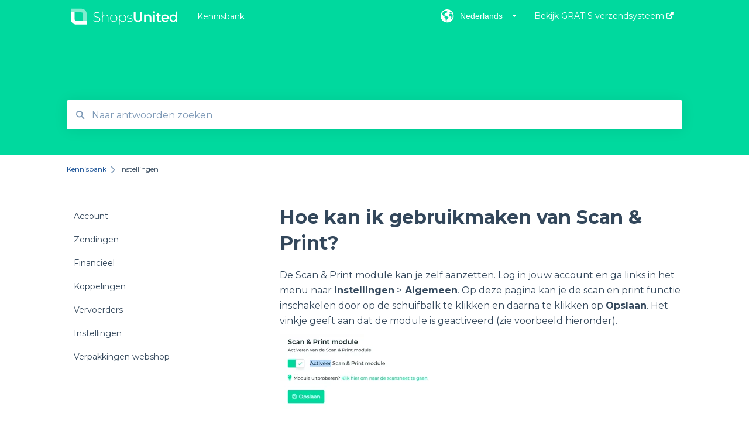

--- FILE ---
content_type: image/svg+xml
request_url: https://support.shops-united.nl/hubfs/ShopsUnited_logo_WIT.svg
body_size: 1011
content:
<svg id="Layer_1" data-name="Layer 1" xmlns="http://www.w3.org/2000/svg" viewBox="0 0 640 130"><defs><style>.cls-1,.cls-2{fill:#fff;}.cls-2{opacity:0.5;}</style></defs><title>ShopsUnited_logo_WIT</title><path class="cls-1" d="M111.17,110H55.62c-9.78,0-32.46-3.35-32.45-33.5l0-34.16H43.87V76.52c0,8.83,1.7,12.78,11.79,12.81h55.52Z"/><path class="cls-2" d="M111.16,89.34H90.47V55.49c0-8.89-1.7-12.86-11.83-12.89H23.17V22H78.68c9.79,0,32.5,3.35,32.49,33.49Z"/><path class="cls-1" d="M147.34,88.31l1.76-2.9c3.67,3.82,10.47,6.72,17.65,6.72,10.69,0,15.43-4.66,15.43-10.46,0-16-33.38-6.42-33.38-26.12,0-7.57,5.8-14.21,18.94-14.21a28.7,28.7,0,0,1,16.12,4.81l-1.45,3.13a26.48,26.48,0,0,0-14.67-4.5c-10.39,0-15.05,4.81-15.05,10.69,0,16,33.38,6.57,33.38,26,0,7.56-6,14.13-19.25,14.13C158.88,95.57,151.24,92.59,147.34,88.31Z"/><path class="cls-1" d="M231.52,71.89v23.3H227.7v-23c0-9-4.81-13.75-12.91-13.75-9.4,0-15.12,6-15.12,15.5V95.19h-3.82V38.51h3.82V63.64c2.75-5.42,8.25-8.63,15.65-8.63C225,55,231.52,60.74,231.52,71.89Z"/><path class="cls-1" d="M240.76,75.25c0-11.84,8.48-20.24,19.93-20.24s19.94,8.4,19.94,20.24S272.15,95.5,260.69,95.5,240.76,87.09,240.76,75.25Zm36,0c0-10-6.87-16.8-16-16.8s-16,6.8-16,16.8,6.88,16.81,16,16.81S276.73,85.26,276.73,75.25Z"/><path class="cls-1" d="M329.89,75.25c0,12-8.47,20.25-19.7,20.25A17.86,17.86,0,0,1,294,86.1V110h-3.82V55.32h3.67v9.39A17.82,17.82,0,0,1,310.19,55C321.42,55,329.89,63.34,329.89,75.25Zm-3.81,0c0-10-7-16.8-16.12-16.8s-16,6.8-16,16.8,6.87,16.81,16,16.81S326.08,85.26,326.08,75.25Z"/><path class="cls-1" d="M333.63,90.38l1.76-3.06a23.2,23.2,0,0,0,14.36,4.81c8.4,0,11.76-3,11.76-7.48,0-11.61-26.43-3.06-26.43-18.72,0-6,5.05-10.92,15.13-10.92,5,0,10.54,1.53,13.67,3.9L362.13,62a20.61,20.61,0,0,0-12-3.59c-7.79,0-11.23,3.21-11.23,7.49,0,12,26.43,3.51,26.43,18.71,0,6.49-5.57,10.93-15.73,10.93C343,95.5,336.77,93.28,333.63,90.38Z"/><path class="cls-1" d="M372.13,71.89V41.72h9.93V71.51c0,11,5,15.74,13.6,15.74s13.52-4.74,13.52-15.74V41.72H419V71.89C419,87.47,410.17,96,395.58,96S372.13,87.47,372.13,71.89Z"/><path class="cls-1" d="M469.9,71.82V95.19h-9.55V73c0-7.26-3.59-10.77-9.7-10.77-6.8,0-11.38,4.12-11.38,12.3V95.19h-9.55V54.4h9.09v5.27c3.13-3.74,8.1-5.73,14.06-5.73C462.64,53.94,469.9,59.52,469.9,71.82Z"/><path class="cls-1" d="M478.53,42a5.81,5.81,0,0,1,6.11-5.73c3.51,0,6.11,2.37,6.11,5.5a6.12,6.12,0,0,1-12.22.23Zm1.3,12.45h9.54V95.19h-9.54Z"/><path class="cls-1" d="M524.2,93A15,15,0,0,1,515,95.72C506.1,95.72,501,91,501,82V62.34h-6.72V54.71H501V45.39h9.55v9.32h10.92v7.63H510.53V81.75c0,4,2,6.11,5.65,6.11a8.62,8.62,0,0,0,5.35-1.68Z"/><path class="cls-1" d="M566.59,77.85h-32c1.14,6,6.11,9.78,13.21,9.78a14.61,14.61,0,0,0,11.08-4.43L564,89.08c-3.67,4.35-9.4,6.64-16.43,6.64C533.9,95.72,525,86.94,525,74.8S534,53.94,546.12,53.94c11.92,0,20.63,8.33,20.63,21.08C566.75,75.79,566.67,76.93,566.59,77.85Zm-32.08-6.34h23.15c-.77-5.88-5.27-9.93-11.54-9.93A11.28,11.28,0,0,0,534.51,71.51Z"/><path class="cls-1" d="M613.57,38.51V95.19H604.4V89.92c-3.21,3.89-7.94,5.8-13.52,5.8-11.84,0-20.62-8.25-20.62-20.92S579,53.94,590.88,53.94c5.27,0,9.93,1.76,13.14,5.5V38.51Zm-9.4,36.29C604.17,67,598.9,62,592,62s-12.15,5-12.15,12.76S585.15,87.55,592,87.55,604.17,82.59,604.17,74.8Z"/></svg>